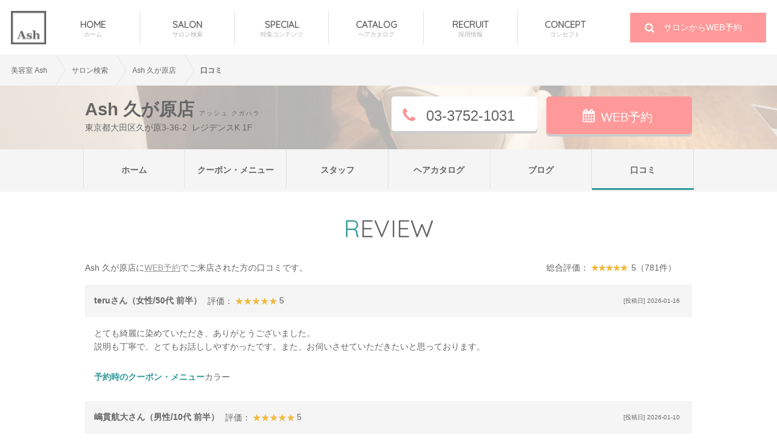

--- FILE ---
content_type: text/html; charset=UTF-8
request_url: https://ash-hair.com/salondata/detail/309/review/
body_size: 31610
content:
<!doctype html>
<!--[if lt IE 7 ]><html class="ie ie6" lang="en"> <![endif]-->
<!--[if IE 7 ]><html class="ie ie7" lang="en"> <![endif]-->
<!--[if IE 8 ]><html class="ie ie8" lang="en"> <![endif]-->
<!--[if (gte IE 9)|!(IE)]><!-->
<html lang="ja"> <!--<![endif]-->
<head>
<script>(function(w,d,s,l,i){w[l]=w[l]||[];w[l].push({'gtm.start':new Date().getTime(),event:'gtm.js'});var f=d.getElementsByTagName(s)[0],j=d.createElement(s),dl=l!='dataLayer'?'&l='+l:'';j.async=true;j.src='https://www.googletagmanager.com/gtm.js?id='+i+dl;f.parentNode.insertBefore(j,f);})(window,document,'script','dataLayer','GTM-PJG8QV');</script>
    <meta charset="UTF-8">
    <meta http-equiv="content-language" content="ja">
    <meta http-equiv="content-type" content="text/html; charset=utf-8" />
    <meta http-equiv="content-style-type" content="text/css" />
    <meta http-equiv="content-script-type" content="text/javascript" />
    <meta http-equiv="imagetoolbar" content="no" />
    <meta name="format-detection" content="telephone=no">

    <!-- Page title -->
    <title>Ash 久が原店の口コミ・評判一覧｜ヘアサロン・美容院｜Ash オフィシャルサイト</title>
        <meta name="description" content="Ash 久が原店の口コミ・評価一覧です。Ash 久が原店にWEB予約でご来店されたお客様の評判をご確認いただけます。24時間受付のWeb予約・お得なクーポンもご覧ください。"/>
        <meta name="keywords" content="Ash,Ash 久が原店,口コミ,クチコミ,評判,評価,美容室"/>
    <meta name="author" content="Ash Co.,Ltd."/>

    <!-- OGP -->
    <meta property="og:title" content="Ash 久が原店の口コミ・評判一覧｜ヘアサロン・美容院｜Ash オフィシャルサイト" />
    <meta property="og:type" content="website" />
    <meta property="og:site_name" content="Ash 久が原店の口コミ・評判一覧｜ヘアサロン・美容院｜Ash オフィシャルサイト" />
                <meta property="og:image" content="https://ash-hair.com/shared_img/ash/309/309_001.jpg" />
    <meta name="thumbnail" content="https://ash-hair.com/shared_img/ash/309/309_001.jpg" />
            
        <meta property="og:description" content="Ash 久が原店の口コミ・評価一覧です。Ash 久が原店にWEB予約でご来店されたお客様の評判をご確認いただけます。24時間受付のWeb予約・お得なクーポンもご覧ください。" />
        <meta property="fb:app_id" content="279690005437623" />

        <meta property="og:url" content="https://ash-hair.com/salondata/detail/309/review/" />
    
    <!-- ICON style -->
    <link rel="apple-touch-icon" sizes="180x180" href="https://res.cloudinary.com/ashhair/image/fetch/w_180,f_auto,fl_lossy,q_auto,fl_progressive/https://ash-hair.com/images/apple-touch-icon_0215.png">
    <link rel="icon" type="image/png" href="https://res.cloudinary.com/ashhair/image/fetch/w_32,f_auto,fl_lossy,q_auto,fl_progressive/https://ash-hair.com/images/favicon-32x32_0215.png" sizes="32x32">
    <link rel="icon" type="image/png" href="https://res.cloudinary.com/ashhair/image/fetch/w_55,f_auto,fl_lossy,q_auto,fl_progressive/https://ash-hair.com/images/favicon-16x16_0215.png" sizes="16x16">
    <link rel="manifest" href="https://ash-hair.com/images/manifest.json">
    <link rel="mask-icon" href="https://ash-hair.com/images/safari-pinned-tab.svg" color="#5bbad5">
    <meta name="apple-mobile-web-app-title" content="ash-hair">
    <meta name="application-name" content="ash-hair">
    <meta name="theme-color" content="#ffffff">

    <!-- Mobile Specific Metas -->
    <meta name="viewport" content="width=1200,user-scalable=no,maximum-scale=1">

    <!-- Javascript-jQuery -->
        <script src="https://ajax.googleapis.com/ajax/libs/jquery/3.2.1/jquery.min.js"></script>
                <script src="https://ash-hair.com/js/swiper.min.js"></script>
    <script src="https://ash-hair.com/js/flickity.pkgd.min.js"></script>
                    <script src="https://ash-hair.com/js/common.js?202009"></script>
<!--    <script src="--><?//= base_url('js/font-awesome.js') ?><!--"></script>-->

    <!-- CSS -->
    <link rel="stylesheet" type="text/css" href="https://ash-hair.com/css/common.css?20181017"/>
    <link rel="stylesheet" type="text/css" href="https://ash-hair.com/css/salon.css?20200929"/>
                <link rel="stylesheet" type="text/css" href="https://fonts.googleapis.com/css?family=Quicksand"/>

    <!--751-->
<!--canonical-->
    <link rel="canonical" href="https://ash-hair.com/salondata/detail/309/review/">
                <link rel="next" href="https://ash-hair.com/salondata/detail/309/review/?page=2">
            <!--canonical-->    <script data-ad-client="ca-pub-7587051454788630" async src="https://pagead2.googlesyndication.com/pagead/js/adsbygoogle.js"></script>
</head>
<body>
<noscript><iframe src="https://www.googletagmanager.com/ns.html?id=GTM-PJG8QV" height="0" width="0" style="display:none;visibility:hidden"></iframe></noscript>
<div id="wrapper top">
    <div class="mainVisual">
        <header>
            <nav id="fixed-navi">
                <div class="center">
                    <h1 class="logo">
                        <a href="https://ash-hair.com/"><img src="https://res.cloudinary.com/ashhair/image/fetch/w_55,f_auto,fl_lossy,q_auto,fl_progressive/http://ash-hair.com/images/common/header_logo.png" width="58" height="55" alt="美容室アッシュ[HAIR MAKE Ash]"/></a>
                    </h1>
                    <ul>
                        <li><a href="https://ash-hair.com/">HOME<p>ホーム</p></a></li>
                        <li><a href="https://ash-hair.com/salondata/">SALON<p>サロン検索</p></a></li>
                        <li><a href="https://ash-hair.com/special/">SPECIAL<p>特集コンテンツ</p></a></li>
                        <li><a href="https://ash-hair.com/haircatalog/">CATALOG<p>ヘアカタログ</p></a></li>
                        <li><a href="https://www.ash-hair.com/recruit/" target="_blank">RECRUIT<p>採用情報</p></a></li>
                        <li><a href="https://ash-hair.com/ash/">CONCEPT<p>コンセプト</p></a></li>
                    </ul>
                    <p class="yoyakubox"><a href="/salondata/"><i class="fa fa-search" aria-hidden="true"></i> サロンからWEB予約</a></p>
                </div>
            </nav>
        </header>
            </div>
    <div id="contents">
                <div id="contents_ce">
            <div class="breadcrumb">
                <ul class="bc">
                    <li><a href="https://ash-hair.com/">美容室 Ash</a></li><li><a href="/salondata/" itemscope itemtype="http://schema.org/Thing" itemprop="item"><span itemprop="name">サロン検索</span></a></li><li><a href="/salondata/detail/309/" itemscope itemtype="http://schema.org/Thing" itemprop="item"><span itemprop="name">Ash 久が原店</span></a></li><li><a itemscope itemtype="http://schema.org/Thing" itemprop="item"><span itemprop="name">口コミ</span></a></li>                </ul>
            </div>

            <script type="application/ld+json">
            {
              "@context": "http://schema.org",
              "@type": "BreadcrumbList",
              "itemListElement":
              [
                {
                  "@type": "ListItem",
                  "position": 1,
                  "item":
                  {
                    "@id": "https://ash-hair.com/",
                    "name": "美容室 Ash"
                  }
                },
                                {
                  "@type": "ListItem",
                  "position": 2,
                  "item":
                  {
                    "@id": "https://ash-hair.com/salondata/",
                    "name": "サロン検索"
                  }
                },
                                {
                  "@type": "ListItem",
                  "position": 3,
                  "item":
                  {
                    "@id": "https://ash-hair.com/salondata/detail/309/",
                    "name": "Ash 久が原店"
                  }
                },
                                {
                  "@type": "ListItem",
                  "position": 4,
                  "item":
                  {
                    "@id": "https://ash-hair.com/salondata/detail/309/review/",
                    "name": "口コミ"
                  }
                }              ]
            }
            </script>
        
    <div id="salon_cat_list" style="background-image: url(https://res.cloudinary.com/ashhair/image/fetch/w_1300,f_auto,fl_lossy,q_auto,fl_progressive/https://ash-hair.com/shared_img/ash/309/309_001.jpg);">
        <div class="wid">
            <div class="salon_cat_header">
                <div class="salon_cat_namebox">
                    <h1 class="salon_catbk">
                                            <span>Ash 久が原店</span> <span class="salon_catfuri">アッシュ クガハラ</span>
                                        </h1>
                    <span class="salonAdd">東京都大田区久が原3-36-2&nbsp;&nbsp;レジデンスK 1F</span>
                </div>
                                <a href="https://cs.appnt.me/shops/603/reserve" class="salon_index_yoyaku"><i class="fa fa-calendar" aria-hidden="true"></i>WEB予約</a>
                                <a class="salon_indextel"><i class="fa fa-phone" aria-hidden="true"></i> 03-3752-1031</a>
            </div>
        </div>
        <div class="salon_cat_menuBox">
            <ul class="salon_cat_menu2">
                <li><a href="https://ash-hair.com/salondata/detail/309/">ホーム</a></li>
                <li><a href="https://ash-hair.com/salondata/detail/309/coupon/all/">クーポン・メニュー</a></li>
                <li><a href="https://ash-hair.com/salondata/detail/309/staff/">スタッフ</a></li>
                <li><a href="https://ash-hair.com/salondata/detail/309/haircatalog/all/">ヘアカタログ</a></li>
                                    <li><a href="https://kugahara.ash-hair.com/" target="_blank">ブログ</a></li>
                                <li class="stay_review"><a href="https://ash-hair.com/salondata/detail/309/review/">口コミ</a></li>
            </ul>
        </div>
        <div class="fillterBox">&nbsp;</div>
    </div>


<!-- <a class="spBanarBox" style="margin-top: 50px;">
            <img src="/images/salon/attention_img03_c.jpg" alt=""/>
    </a> -->


        <div class="wid reviewInBox">
        <div class="qs review_title">REVIEW</div>
        <div class="topCapData">
            Ash 久が原店に<a href="https://cs.appnt.me/shops/603/reserve">WEB予約</a>でご来店された方の口コミです。
            <div class="pointBox">
                <div class="floatBox">総合評価：</div>
                <div class="floatBoxP">★★★★★<span style="width: 100%; overflow: hidden;">★★★★★</span></div>
                <div class="floatBox">&nbsp;5（781件）</div>
            </div>
        </div>
                    <div class="reviewDataBox">
                <div class="headBox">
                    <div class="nameBox">teruさん（女性/50代 前半）</div>
                    <div class="pointBox">
                        <div class="floatBox">評価：</div>
                        <div class="floatBoxP">★★★★★<span>★★★★★</span></div>
                        <div class="floatBox">5</div>
                    </div>
                    <div class="dateBox">[投稿日] <span content="2026-01-16">2026-01-16</span></div>
                </div>
                <p class="reviewData">とても綺麗に染めていただき、ありがとうございました。<br>説明も丁寧で、とてもお話ししやすかったです。また、お伺いさせていただきたいと思っております。<br></p>
                <span class="menuBox"><strong>予約時のクーポン・メニュー</strong>カラー</span>
                            </div>
                        <div class="reviewDataBox">
                <div class="headBox">
                    <div class="nameBox">嶋貫航大さん（男性/10代 前半）</div>
                    <div class="pointBox">
                        <div class="floatBox">評価：</div>
                        <div class="floatBoxP">★★★★★<span>★★★★★</span></div>
                        <div class="floatBox">5</div>
                    </div>
                    <div class="dateBox">[投稿日] <span content="2026-01-10">2026-01-10</span></div>
                </div>
                <p class="reviewData">とても雰囲気の良いお店です。<br>要望通りの髪型にしていただきました。接客態度もとても良いです。</p>
                <span class="menuBox"><strong>予約時のクーポン・メニュー</strong>カット</span>
                            </div>
                        <div class="reviewDataBox">
                <div class="headBox">
                    <div class="nameBox">世古睦惠さん（女性）</div>
                    <div class="pointBox">
                        <div class="floatBox">評価：</div>
                        <div class="floatBoxP">★★★★★<span>★★★★★</span></div>
                        <div class="floatBox">5</div>
                    </div>
                    <div class="dateBox">[投稿日] <span content="2026-01-10">2026-01-10</span></div>
                </div>
                <p class="reviewData">超素晴らしい！</p>
                <span class="menuBox"><strong>予約時のクーポン・メニュー</strong>カット・カラー</span>
                                    <a href="https://ash-hair.com/staff/20050051/">
                                            <div class="reviewBack">
                            <div class="staffDataBox">
                                <div class="leftBox"><img src="https://cs.appnt.me/img/staff_profile_image.gif"/></div>
                                <div class="rightBox"><strong>担当スタイリスト</strong>水野　翼</div>
                            </div>
                            世古様<br><br>先日、ご来店いただきありがとうございました。<br>また嬉しい口コミもありがとうございます。<br><br>今回のカットはメンテナンスカットで基本的にはドライヤーで<br>後ろから前にくるくるしながら乾かして頂ければまとまるように<br>にさせていただいております。<br><br>カラーはマニキュアでベージュぽく明るめに染めさせていただいております。<br><br>次回は2ヶ月ほどでメンテナンスカットカラーに来ていただくとスタイルがキープできるのでおすすめです<br><br>またのご来店をお待ちしております<br><br><br>Ash久が原店　　水野翼<br><br>――――――――――――――<br><br>HAIR MAKE Ash 久が原店<br><br>大田区久々原3-36-2レジデンスk1Ｆ
                        </div>
                                        </a>
                                </div>
                        <div class="reviewDataBox">
                <div class="headBox">
                    <div class="nameBox">あつみさん（女性/50代 後半）</div>
                    <div class="pointBox">
                        <div class="floatBox">評価：</div>
                        <div class="floatBoxP">★★★★★<span>★★★★★</span></div>
                        <div class="floatBox">5</div>
                    </div>
                    <div class="dateBox">[投稿日] <span content="2026-01-09">2026-01-09</span></div>
                </div>
                <p class="reviewData">今回はオススメされたプレミアム縮毛矯正を施術して頂きました。<br><br>神回！！と言っても過言でないくらい、素晴らしい仕上がりでした✨<br>周囲の人からも、ツヤツヤだね～の声を頂きました</p>
                <span class="menuBox"><strong>予約時のクーポン・メニュー</strong>縮毛矯正  ヘアカラー  カット</span>
                            </div>
                        <div class="reviewDataBox">
                <div class="headBox">
                    <div class="nameBox">shidoさん（男性/10代 前半）</div>
                    <div class="pointBox">
                        <div class="floatBox">評価：</div>
                        <div class="floatBoxP">★★★★★<span>★★★★★</span></div>
                        <div class="floatBox">5</div>
                    </div>
                    <div class="dateBox">[投稿日] <span content="2025-12-30">2025-12-30</span></div>
                </div>
                <p class="reviewData">ベストな長さ、形に仕上げていただきました！<br>ありがとうございました。</p>
                <span class="menuBox"><strong>予約時のクーポン・メニュー</strong>カット</span>
                            </div>
                        <div class="reviewDataBox">
                <div class="headBox">
                    <div class="nameBox">あやさん（女性/40代 前半）</div>
                    <div class="pointBox">
                        <div class="floatBox">評価：</div>
                        <div class="floatBoxP">★★★★★<span>★★★★★</span></div>
                        <div class="floatBox">5</div>
                    </div>
                    <div class="dateBox">[投稿日] <span content="2025-12-28">2025-12-28</span></div>
                </div>
                <p class="reviewData">いつも一緒に悩みを解決するスタイルを考えてくださって、<br>村田さんにお願いするようになってから、すごくラクにきれいになりました！<br>やらなくていいことは「ここだけでいいと思いますよ」と言ってくださったり、すごく信頼できるスタイリストさんです。<br>いつもありがとうございます！これからもよろしくお願いします！</p>
                <span class="menuBox"><strong>予約時のクーポン・メニュー</strong>カット・カラー・縮毛矯正</span>
                                    <a href="https://ash-hair.com/staff/20210162/">
                                            <div class="reviewBack">
                            <div class="staffDataBox">
                                <div class="leftBox"><img src="https://ash-hair.com/shared_img/u/stylist/4040/2025040232400101645.png"/></div>
                                <div class="rightBox"><strong>担当スタイリスト</strong>村田 伊吹</div>
                            </div>
                            あや様<br><br>いつもご来店ありがとうございます！口コミありがとうございます。<br><br>ご自宅での髪の扱いやセットがより楽にきれいになるよう、サポートしていきます！<br><br>またのご予約お待ちしております。<br><br>Ash久が原店　村田伊吹
                        </div>
                                        </a>
                                </div>
                        <div class="reviewDataBox">
                <div class="headBox">
                    <div class="nameBox">持田あをいさん（女性/60代 後半）</div>
                    <div class="pointBox">
                        <div class="floatBox">評価：</div>
                        <div class="floatBoxP">★★★★★<span>★★★★</span></div>
                        <div class="floatBox">4</div>
                    </div>
                    <div class="dateBox">[投稿日] <span content="2025-12-23">2025-12-23</span></div>
                </div>
                <p class="reviewData">濃すぎず色目は気に入っています。<br>もう少しカットしていただいた方が良かったかも。<br>ハイライトの目立つのが楽しみです。<br>有難うございました。</p>
                <span class="menuBox"><strong>予約時のクーポン・メニュー</strong>カット　ハイライト　カラ-</span>
                                    <a href="https://ash-hair.com/staff/20180158/">
                                            <div class="reviewBack">
                            <div class="staffDataBox">
                                <div class="leftBox"><img src="https://ash-hair.com/shared_img/u/stylist/2948/2025052532400104427.jpg"/></div>
                                <div class="rightBox"><strong>担当スタイリスト</strong>糸満　隆一</div>
                            </div>
                            持田あをい様<br><br>いつもご来店ありがとうございます。<br><br>今回ハイライトを入れさせてもらったので色落ちの際もきれいに見えると思います。<br><br>カットは次回もう少し切らせていただこうと思います。<br><br>またのご来店をお待ちしております。<br><br>Ash久が原店　　　糸満隆一
                        </div>
                                        </a>
                                </div>
                        <div class="reviewDataBox">
                <div class="headBox">
                    <div class="nameBox">Kさん（女性/30代 前半）</div>
                    <div class="pointBox">
                        <div class="floatBox">評価：</div>
                        <div class="floatBoxP">★★★★★<span>★★★★★</span></div>
                        <div class="floatBox">5</div>
                    </div>
                    <div class="dateBox">[投稿日] <span content="2025-12-12">2025-12-12</span></div>
                </div>
                <p class="reviewData">いつもお世話になっております。<br>長く伸びていた髪を一気に短くしていただいたので、とてもお手入れが楽になりそうです。<br>髪質の相談等にも乗っていただきありがとうございました。<br>またよろしくお願いします！</p>
                <span class="menuBox"><strong>予約時のクーポン・メニュー</strong>カット</span>
                                    <a href="https://ash-hair.com/staff/20050051/">
                                            <div class="reviewBack">
                            <div class="staffDataBox">
                                <div class="leftBox"><img src="https://cs.appnt.me/img/staff_profile_image.gif"/></div>
                                <div class="rightBox"><strong>担当スタイリスト</strong>水野　翼</div>
                            </div>
                            K様<br>ご来店いただきありがとうございました。<br>また嬉しい口コミもありがとうございます。<br><br>今回のカットもばっさりと15センチぐらいかっとさせていただきました。<br>次回は3ヶ月ほどカットに来ていただくのがおすすめです。<br>また来年かもしれませんがいつも楽しいお話をありがとうございます。<br><br>是非来年は美術館行きたいです。<br><br>またのご来店をお待ちしております。<br><br><br>Ash久が原店　　ショートカット　水野翼<br><br>――――――――――――――<br><br>HAIR MAKE Ash 久が原店<br><br>大田区久々原3-36-2レジデンスk1Ｆ
                        </div>
                                        </a>
                                </div>
                        <div class="reviewDataBox">
                <div class="headBox">
                    <div class="nameBox">松居 寿來さん（女性/20代 後半）</div>
                    <div class="pointBox">
                        <div class="floatBox">評価：</div>
                        <div class="floatBoxP">★★★★★<span>★★★★★</span></div>
                        <div class="floatBox">5</div>
                    </div>
                    <div class="dateBox">[投稿日] <span content="2025-11-29">2025-11-29</span></div>
                </div>
                <p class="reviewData">お世話になっております。<br>予約でご迷惑をおかけ致しました。<br>最近では前髪チェックが増えてきましたが、そもそものカットがしっかりされているので、だらしない形にならずに安心しています。<br>親と話したくない時期ですが髪型からはじまり、見た目の事など親身になっていただきありがとうございます。</p>
                <span class="menuBox"><strong>予約時のクーポン・メニュー</strong>カット</span>
                            </div>
                        <div class="reviewDataBox">
                <div class="headBox">
                    <div class="nameBox">本郷　志道さん（女性/10代 前半）</div>
                    <div class="pointBox">
                        <div class="floatBox">評価：</div>
                        <div class="floatBoxP">★★★★★<span>★★★★★</span></div>
                        <div class="floatBox">5</div>
                    </div>
                    <div class="dateBox">[投稿日] <span content="2025-11-19">2025-11-19</span></div>
                </div>
                <p class="reviewData">とても気に入りました！</p>
                <span class="menuBox"><strong>予約時のクーポン・メニュー</strong>カット</span>
                                    <a href="https://ash-hair.com/staff/20200137/">
                                            <div class="reviewBack">
                            <div class="staffDataBox">
                                <div class="leftBox"><img src="https://ash-hair.com/shared_img/u/stylist/3707/2025040232400101631.png"/></div>
                                <div class="rightBox"><strong>担当スタイリスト</strong>寺田　稜</div>
                            </div>
                            ご来店ありがとうございました。<br><br>気に入っていただけて良かったです。<br><br>またのご来店をお待ちしております。
                        </div>
                                        </a>
                                </div>
                </div>

        
        <script type="application/ld+json">
            [{"@context":"http://schema.org","@type":"HairSalon",
            "name":"Ash 久が原店",
            "image":"https://ash-hair.com/https://ash-hair.com/shared_img/ash/309/309_001.jpg",
            "telephone":"03-3752-1031",
            "url":"https://ash-hair.com/salondata/detail/309/",
            "priceRange":"3000円～9000円",
            "address":{"@type":"PostalAddress",
            "addressCountry":"JP",
            "addressLocality":"東京都",
            "streetAddress":"大田区久が原3-36-2 レジデンスK 1F"},
            "aggregateRating":{"@type":"AggregateRating",
            "bestRating":"5",
            "worstRating":"0",
            "ratingValue":"4.9577",
            "reviewCount":"781"}
            }]
        </script>

    
    <div class="pager">
        <ul>
            <li class="stay"><a href="https://ash-hair.com/salondata/detail/309/review/?page=1">1</a></li><li><a href="https://ash-hair.com/salondata/detail/309/review/?page=2">2</a></li><li><a href="https://ash-hair.com/salondata/detail/309/review/?page=3">3</a></li><li><a href="https://ash-hair.com/salondata/detail/309/review/?page=4">4</a></li><li><a href="https://ash-hair.com/salondata/detail/309/review/?page=5">5</a></li><li><a href="https://ash-hair.com/salondata/detail/309/review/?page=6">6</a></li><li><a href="https://ash-hair.com/salondata/detail/309/review/?page=7">7</a></li><li><a href="https://ash-hair.com/salondata/detail/309/review/?page=8">8</a></li><li><a href="https://ash-hair.com/salondata/detail/309/review/?page=9">9</a></li><li><a href="https://ash-hair.com/salondata/detail/309/review/?page=10">10</a></li><li><a href="https://ash-hair.com/salondata/detail/309/review/?page=11">11</a></li><li class="next"><a href="https://ash-hair.com/salondata/detail/309/review/?page=2">+</a></li>        </ul>
    </div>
    

                        </div>
            <div class="breadcrumb">
                <ul class="bc" >
                    <li><a href="https://ash-hair.com/" ><span>美容室 Ash</span></a></li><li><a href="/salondata/" itemscope itemtype="http://schema.org/Thing" itemprop="item"><span itemprop="name">サロン検索</span></a></li><li><a href="/salondata/detail/309/" itemscope itemtype="http://schema.org/Thing" itemprop="item"><span itemprop="name">Ash 久が原店</span></a></li><li><a itemscope itemtype="http://schema.org/Thing" itemprop="item"><span itemprop="name">口コミ</span></a></li>                </ul>
            </div>
                        <footer>
                <div class="wid">
                    <div style="overflow: hidden;">
                        <div class="logo"><a href="https://ash-hair.com/"><img src="https://res.cloudinary.com/ashhair/image/fetch/w_82,f_auto,fl_lossy,q_auto,fl_progressive/https://ash-hair.com/images/common/footer_logo.png" alt="Ash"/></a></div>
                                                <ul>
                            <li><a href="https://ash-hair.com/salondata/">サロン検索</a></li>
                            <li><a href="https://ash-hair.com/special/">特集コンテンツ</a></li>
                            <li><a href="https://ash-hair.com/haircatalog/">ヘアカタログ</a></li>
                            <li><a href="https://ash-hair.com/news/list/">ニュース</a></li>
                        </ul>
                        <ul>
                            <li><a href="https://ash-hair.com/company/">会社概要</a></li>
                            <li><a href="https://ash-hair.com/ash/">コンセプト</a></li>
                            <li><a href="https://ash-hair.com/company/vision/">ビジョン</a></li>
                            <li><a href="https://ash-hair.com/company/history/">沿革</a></li>
                        </ul>
                        <ul>
                            <li><a href="https://www.ash-hair.com/recruit/" target="_blank">採用サイト</a></li>
                            <li><a href="https://ash-hair.com/recruit_all/">店舗別求人一覧</a></li>
                            <li><a href="https://ash-hair.com/graduation_school/">卒業校一覧</a></li>
                            <li><a href="https://ash-hair.com/contact/">ご意見・ご要望</a></li>
                            <li><a href="https://ash-hair.com/company/privacy/">プライバシーポリシー</a></li>							
                            <li><a href="https://ash-hair.com/company/payment/">前払式支払手段ご利用者様へ</a></li>
                        </ul>
                    </div>
                    <div class="underFooterData">
                        <div class="copy">&copy; 2026 Ash Co.,Ltd. All Rights Reserved.</div>
                    </div>
                                    </div>
            </footer>
        </div>
    </div>


    
</body>
</html>

--- FILE ---
content_type: text/html; charset=utf-8
request_url: https://www.google.com/recaptcha/api2/aframe
body_size: 268
content:
<!DOCTYPE HTML><html><head><meta http-equiv="content-type" content="text/html; charset=UTF-8"></head><body><script nonce="iwPkcDD2GT0HYZ8q40Vneg">/** Anti-fraud and anti-abuse applications only. See google.com/recaptcha */ try{var clients={'sodar':'https://pagead2.googlesyndication.com/pagead/sodar?'};window.addEventListener("message",function(a){try{if(a.source===window.parent){var b=JSON.parse(a.data);var c=clients[b['id']];if(c){var d=document.createElement('img');d.src=c+b['params']+'&rc='+(localStorage.getItem("rc::a")?sessionStorage.getItem("rc::b"):"");window.document.body.appendChild(d);sessionStorage.setItem("rc::e",parseInt(sessionStorage.getItem("rc::e")||0)+1);localStorage.setItem("rc::h",'1768833316272');}}}catch(b){}});window.parent.postMessage("_grecaptcha_ready", "*");}catch(b){}</script></body></html>